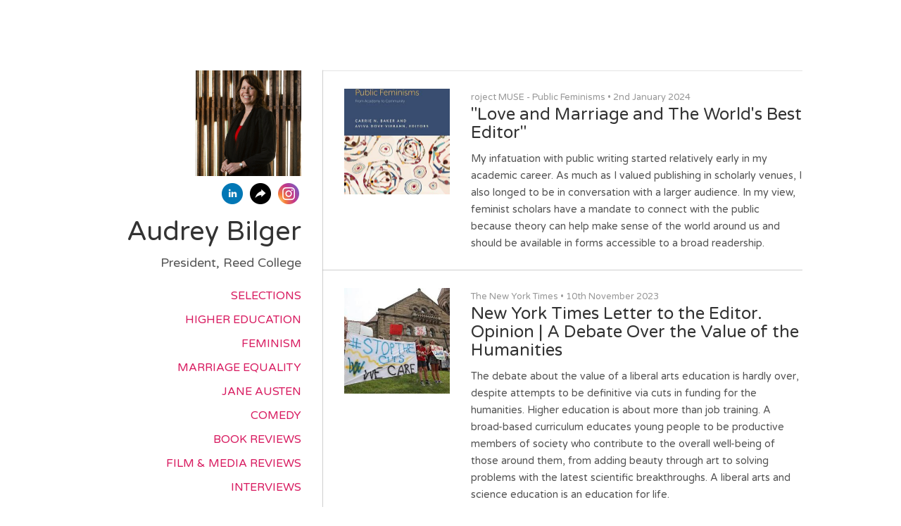

--- FILE ---
content_type: text/html; charset=utf-8
request_url: https://audreybilger.journoportfolio.com/
body_size: 7521
content:
<!DOCTYPE html>
<html lang="en"  id="">
<head>

    
    <title>Selections / Audrey Bilger</title>
    

    

<meta http-equiv="Content-Type" content="text/html; charset=utf-8">
<meta name="viewport" content="width=device-width, initial-scale=1, maximum-scale=5">
<link rel="shortcut icon" href="https://www.journoportfolio.com/favicon.ico">
<meta name="twitter:card" content="summary">
<meta content="@journoportfolio" name="twitter:site">
<meta content="Journo Portfolio" property="og:site_name">


<meta prefix="og: http://ogp.me/ns#" property="og:title" content="Audrey Bilger / Selections">
<meta content="Audrey Bilger / Selections" name="twitter:title" property="og:title">
<meta prefix="og: http://ogp.me/ns#" property="og:description" content="President, Reed College">


<meta content="Audrey Bilger" name="author">
<meta content="https://audreybilger.journoportfolio.com" property="article:author">

<base href="/">
<meta content="https://audreybilger.journoportfolio.com/" name="twitter:url" property="og:url">



<meta content="President, Reed College" name="twitter:description" property="og:description">



<meta content="President, Reed College" name="description">


 


    
        
    <meta prefix="og: http://ogp.me/ns#" property="og:image" content="https://media.journoportfolio.com/users/6554/images/profiles/1cbef081-9114-487b-8783-a1d0e2c72fdc.jpg">
    <meta content="https://media.journoportfolio.com/users/6554/images/profiles/1cbef081-9114-487b-8783-a1d0e2c72fdc.jpg" name="twitter:image" property="og:image">
        
    

<link rel="alternate" type="application/rss+xml" title="Audrey Bilger" href="/rss.xml">




  
  <script>
    (function(i,s,o,g,r,a,m){i['GoogleAnalyticsObject']=r;i[r]=i[r]||function(){
      (i[r].q=i[r].q||[]).push(arguments)},i[r].l=1*new Date();a=s.createElement(o),
      m=s.getElementsByTagName(o)[0];a.async=1;a.src=g;m.parentNode.insertBefore(a,m)
      })(window,document,'script','https://www.google-analytics.com/analytics.js','ga');

      ga('create', 'UA-65717329-1', 'auto', {'name': 'clientTracker'});
      ga('clientTracker.send', 'pageview');
  </script>
  


<meta content="White" name="journoportfolio:theme">

<link href="https://fonts.googleapis.com/css?family=Varela+Round:300|Varela+Round:400" rel="stylesheet" type="text/css">

    <link href="https://cdnjs.cloudflare.com/ajax/libs/font-awesome/4.2.0/css/font-awesome.min.css" rel="stylesheet">

    <link rel="stylesheet" href="https://static.journoportfolio.com/themes_v1/white/css/style.ffe6b4b281ca.css" type="text/css" charset="utf-8">

<style type="text/css">
html, body{
--jp-body-font-weight: 300;
--jp-body-font-display: 'Varela Round';
--jp-body-font-color: #555555;
--jp-body-font-size: 16px;
--jp-color: #D81B60;
--jp-date-format: jS F Y;
--jp-footer-bg-color: #222222;
--jp-heading-font-weight: 400;
--jp-heading-font-display: 'Varela Round';
--jp-heading-font-color: #333333;
--jp-name-font-weight: 400;
--jp-name-font-display: 'Varela Round';
--jp-name-font-color: #333333;
--jp-name-font-size: 38px;
--jp-page-bg-color: #ffffff;
--jp-social-icon-style: colour;
--jp-google-fonts-url: Varela+Round:300|Varela+Round:400;

}
</style>

</head>
<body id="">

    <div class="container">

        
<div class="sidebar" itemscope itemtype="http://data-vocabulary.org/Person">

    
        <div class="profile_img" style="background-image:url('https://media.journoportfolio.com/users/6554/images/profiles/1cbef081-9114-487b-8783-a1d0e2c72fdc.jpg');"></div>
    

    <div class="social" >
        
<a target="_blank" href="https://www.linkedin.com/pub/audrey-bilger/13/636/b00">
    
    <img src="https://static.journoportfolio.com/public/icons/colour/linkedin.605a0923ad2a.png">
    
</a>

<a target="_blank" href="https://www.reed.edu/">
    
    <img src="https://static.journoportfolio.com/public/icons/colour/website.b269fdef12e7.png">
    
</a>

<a target="_blank" href="https://instagram.com/audreybilger/">
    
    <img src="https://static.journoportfolio.com/public/icons/colour/instagram.d723cc03414f.png">
    
</a>

    </div>

    

    <h1 itemprop="name">Audrey Bilger</h1>

    <div class="bio editable_bio" itemprop="description"><p>President, Reed College</p>
    </div>

    <section  data-userid="6554"  class="page-nav" data-pageid="13197">
        <div class="fixed-width">

            <ul class="left">
                
                    <li data-pageid="13197" data-name="Selections">
    <a target="_self"  class="active" href="/">Selections</a>

    
</li>
                
                    <li data-pageid="14365" data-name="Higher Education">
    <a target="_self"  class="" href="/higher-education/">Higher Education</a>

    
</li>
                
                    <li data-pageid="14358" data-name="Feminism">
    <a target="_self"  class="" href="/feminism/">Feminism</a>

    
</li>
                
                    <li data-pageid="14354" data-name="Marriage Equality">
    <a target="_self"  class="" href="/marriage-equality/">Marriage Equality</a>

    
</li>
                
                    <li data-pageid="14366" data-name="Jane Austen">
    <a target="_self"  class="" href="/jane-austen/">Jane Austen</a>

    
</li>
                
                    <li data-pageid="14363" data-name="Comedy">
    <a target="_self"  class="" href="/comedy/">Comedy</a>

    
</li>
                
                    <li data-pageid="14355" data-name="Book Reviews">
    <a target="_self"  class="" href="/book-reviews/">Book Reviews</a>

    
</li>
                
                    <li data-pageid="14356" data-name="Film & Media Reviews">
    <a target="_self"  class="" href="/film-media-reviews/">Film & Media Reviews</a>

    
</li>
                
                    <li data-pageid="14353" data-name="Interviews">
    <a target="_self"  class="" href="/interviews/">Interviews</a>

    
</li>
                
                    <li data-pageid="13215" data-name="Audrey Bilger Interviewed & In the Media">
    <a target="_self"  class="" href="/audrey-bilger-interviewed-in-the-media/">Audrey Bilger Interviewed & In the Media</a>

    
</li>
                
                    <li data-pageid="14441" data-name="Memoir">
    <a target="_self"  class="" href="/memoir/">Memoir</a>

    
</li>
                
                    <li data-pageid="13218" data-name="Books">
    <a target="_self"  class="" href="/books/">Books</a>

    
</li>
                
                    <li data-pageid="13257" data-name="Book Chapters">
    <a target="_self"  class="" href="/book-chapters/">Book Chapters</a>

    
</li>
                
                    <li data-pageid="13217" data-name="Radio Appearances">
    <a target="_self"  class="" href="/radio-appearances/">Radio Appearances</a>

    
</li>
                
                    <li data-pageid="13249" data-name="Music Credits">
    <a target="_self"  class="" href="/music-credits/">Music Credits</a>

    
</li>
                
                    <li data-pageid="13258" data-name="Contact">
    <a target="_self"  class="" href="/contact/">Contact</a>

    
</li>
                
            </ul>

            <ul class="right">
                <div class="nav-scroll-left">&lt;</div>
                <div class="nav-scroll-right">></div>
            </ul>

        </div>
    </section>


</div>

        <div class="page">
            
    
        
        <section class="block-articles block-articles--last" data-id="10555" data-order="newest">
    

    


    <div class="masonry" id="masonry-1">
        
            
    


<article itemscope itemtype="http://data-vocabulary.org/Article" data-id="2500865" class="article   " id="article_2500865">
    <a class="article__inner " href="https://muse.jhu.edu/pub/314/oa_edited_volume/chapter/3433207" rel="nofollow" target="_blank" >

        
            

            <div class="crop" style="background-image:url('https://media.journoportfolio.com/users/6554/images/259faecc-66db-4473-82a9-75b4ac3ad168_max-400.jpg');">
                <img  itemprop="image" src="https://media.journoportfolio.com/users/6554/images/259faecc-66db-4473-82a9-75b4ac3ad168_max-400.jpg">
            </div>
        

        <div class="article__meta">
            
                <span itemprop="citation">roject MUSE - Public Feminisms</span>
            

            <span class="article__date">
                 &bull; 
                <span itemprop="datePublished">
                    2nd January 2024
                </span>
            </span>
        </div>

        <h2 class="article__title" itemprop="name">"Love and Marriage and The World's Best Editor"</h2>

        <div class="article__text" itemprop="description">
            My infatuation with public writing started relatively early in my academic career. As much as I valued publishing in scholarly venues, I also longed to be in conversation with a larger audience. In my view, feminist scholars have a mandate to connect with the public because theory can help make sense of the world around us and should be available in forms accessible to a broad readership.
        </div>

    </a>
</article>
        
            
    


<article itemscope itemtype="http://data-vocabulary.org/Article" data-id="2500522" class="article   " id="article_2500522">
    <a class="article__inner " href="https://www.nytimes.com/2023/11/10/opinion/humanities-college.html" rel="nofollow" target="_blank" >

        
            

            <div class="crop" style="background-image:url('https://media.journoportfolio.com/users/6554/images/f0571d94-9064-4c93-9bc2-d3e65ee619f3_max-400.jpg');">
                <img  itemprop="image" src="https://media.journoportfolio.com/users/6554/images/f0571d94-9064-4c93-9bc2-d3e65ee619f3_max-400.jpg">
            </div>
        

        <div class="article__meta">
            
                <span itemprop="citation">The New York Times</span>
            

            <span class="article__date">
                 &bull; 
                <span itemprop="datePublished">
                    10th November 2023
                </span>
            </span>
        </div>

        <h2 class="article__title" itemprop="name">New York Times Letter to the Editor. Opinion | A Debate Over the Value of the Humanities</h2>

        <div class="article__text" itemprop="description">
            The debate about the value of a liberal arts education is hardly over, despite attempts to be definitive via cuts in funding for the humanities.

Higher education is about more than job training. A broad-based curriculum educates young people to be productive members of society who contribute to the overall well-being of those around them, from adding beauty through art to solving problems with the latest scientific breakthroughs. A liberal arts and science education is an education for life.
        </div>

    </a>
</article>
        
            
    


<article itemscope itemtype="http://data-vocabulary.org/Article" data-id="2346532" class="article   " id="article_2346532">
    <a class="article__inner " href="https://www.reed.edu/reed-magazine/articles/2023/audrey-bilger-public-feminisms.html" rel="nofollow" target="_blank" >

        
            

            <div class="crop" style="background-image:url('https://media.journoportfolio.com/users/6554/images/2d1f1ff5-1a7b-4021-b6bc-d55a50eda46d_max-400.jpeg');">
                <img  itemprop="image" src="https://media.journoportfolio.com/users/6554/images/2d1f1ff5-1a7b-4021-b6bc-d55a50eda46d_max-400.jpeg">
            </div>
        

        <div class="article__meta">
            
                <span itemprop="citation">Reed Magazine</span>
            

            <span class="article__date">
                 &bull; 
                <span itemprop="datePublished">
                    14th June 2023
                </span>
            </span>
        </div>

        <h2 class="article__title" itemprop="name">In New Essay, President Bilger Makes the Case for Public Writing</h2>

        <div class="article__text" itemprop="description">
            In a new essay, President Audrey Bilger makes the case that feminist scholars have a responsibility to expand their writing beyond academic venues and engage with the public in accessible ways.

The piece appears in ‘Public Feminisms,’ an open-access book published in April by Lever Press.
        </div>

    </a>
</article>
        
            
    


<article itemscope itemtype="http://data-vocabulary.org/Article" data-id="2500673" class="article   " id="article_2500673">
    <a class="article__inner " href="https://sites.libsyn.com/463425/leading-with-heart-a-conversation-with-president-bilger" rel="nofollow" target="_blank" >

        
            

            <div class="crop" style="background-image:url('https://media.journoportfolio.com/users/6554/images/5ec24d22-c882-44df-8dd7-6ca7e0b81dd2_max-400.jpg');">
                <img  itemprop="image" src="https://media.journoportfolio.com/users/6554/images/5ec24d22-c882-44df-8dd7-6ca7e0b81dd2_max-400.jpg">
            </div>
        

        <div class="article__meta">
            

            <span class="article__date">
                
                <span itemprop="datePublished">
                    22nd March 2023
                </span>
            </span>
        </div>

        <h2 class="article__title" itemprop="name">What’s Your Why: Advice from Higher Ed Leadership: Leading with Heart: A Conversation with President Bilger</h2>

        <div class="article__text" itemprop="description">
            President Audrey Bilger, the first woman president of Reed College, is a prolific author and inclusive leader. Bilger has held numerous leadership positions across higher education. She is an active member of LGBTQ+ organizations and local Portland organizations committed to breaking down educational barriers. We talk with President Bilger about learning and questioning with joy and having the courage to lead with heart.
        </div>

    </a>
</article>
        
            
    


<article itemscope itemtype="http://data-vocabulary.org/Article" data-id="2545722" class="article   " id="article_2545722">
    <a class="article__inner " href="https://www.reed.edu/reed-magazine/articles/2022/reed-at-the-white-house-audrey-bilger-kamala-harris.html" rel="nofollow" target="_blank" >

        
            

            <div class="crop" style="background-image:url('https://media.journoportfolio.com/users/6554/images/8551e509-f63f-422a-99c7-f9836491429c_max-400.jpg');">
                <img  itemprop="image" src="https://media.journoportfolio.com/users/6554/images/8551e509-f63f-422a-99c7-f9836491429c_max-400.jpg">
            </div>
        

        <div class="article__meta">
            
                <span itemprop="citation">Reed Magazine</span>
            

            <span class="article__date">
                 &bull; 
                <span itemprop="datePublished">
                    6th December 2022
                </span>
            </span>
        </div>

        <h2 class="article__title" itemprop="name">Reed at the White House</h2>

        <div class="article__text" itemprop="description">
            President Bilger and Peri Joy Long '23 traveled to Washington to share the implications of a post-Roe society for college campuses.

In August, President Audrey Bilger traveled to Washington, D.C., to meet with U.S.Vice President Kamala Harris and seven other college presidents to discuss how colleges are responding to the Supreme Court’s Dobbs decision.
        </div>

    </a>
</article>
        
            
    


<article itemscope itemtype="http://data-vocabulary.org/Article" data-id="2699085" class="article   " id="article_2699085">
    <a class="article__inner " href="https://agb.org/trusteeship-article/pandemic-leadership-lessons-learned-at-six-institutions/" rel="nofollow" target="_blank" >

        
            

            <div class="crop" style="background-image:url('https://media.journoportfolio.com/users/6554/images/024fe3de-d92d-404e-9a90-a1af52a73044_max-400.jpg');">
                <img  itemprop="image" src="https://media.journoportfolio.com/users/6554/images/024fe3de-d92d-404e-9a90-a1af52a73044_max-400.jpg">
            </div>
        

        <div class="article__meta">
            
                <span itemprop="citation">AGB</span>
            

            <span class="article__date">
                 &bull; 
                <span itemprop="datePublished">
                    13th July 2022
                </span>
            </span>
        </div>

        <h2 class="article__title" itemprop="name">Pandemic Leadership: Lessons Learned at Six Institutions</h2>

        <div class="article__text" itemprop="description">
            For Reed College President Audrey Bilger, a positive lesson of resilience was how quickly the Reed community could mobilize to address pressing needs, such as the need for virtual instruction. “Prior to March of 2020, we had zero online classes,” Bilger says. “In the last decade, other small liberal arts colleges have increased their online courses. But that’s not a direction that we’ve taken. So when we had to make the move to send everyone to remote instruction, it was really turning on a dime.”
        </div>

    </a>
</article>
        
            
    


<article itemscope itemtype="http://data-vocabulary.org/Article" data-id="2346534" class="article   " id="article_2346534">
    <a class="article__inner " href="https://www.reed.edu/reed-magazine/articles/2021/bilger-love-radical.html" rel="nofollow" target="_blank" >

        
            

            <div class="crop" style="background-image:url('https://media.journoportfolio.com/users/6554/images/00b68562-b776-4c04-a320-a23c672e9787_max-400.jpg');">
                <img  itemprop="image" src="https://media.journoportfolio.com/users/6554/images/00b68562-b776-4c04-a320-a23c672e9787_max-400.jpg">
            </div>
        

        <div class="article__meta">
            
                <span itemprop="citation">Reed Magazine</span>
            

            <span class="article__date">
                 &bull; 
                <span itemprop="datePublished">
                    10th February 2021
                </span>
            </span>
        </div>

        <h2 class="article__title" itemprop="name">Love is a Radical Act</h2>

        <div class="article__text" itemprop="description">
            Perhaps you’ve seen them around campus: ceramic hearts, bright red, dangling from the arms of trees, glinting in the elusive sunlight. Reminders of love and loved ones that are perhaps more precious than ever right now as the global pandemic continues to disconnect us from one another.

The secret agents behind this festoonery? President Audrey Bilger and her wife, Cheryl Pawelski.

“Love is a superpower,” Bilger says.
        </div>

    </a>
</article>
        
            
    


<article itemscope itemtype="http://data-vocabulary.org/Article" data-id="2537161" class="article   " id="article_2537161">
    <a class="article__inner " href="https://www.pdxmonthly.com/news-and-city-life/2019/10/is-reed-college-s-new-president-too-cool-to-be-a-university-administrator" rel="nofollow" target="_blank" >

        
            

            <div class="crop" style="background-image:url('https://media.journoportfolio.com/users/6554/images/d6d3feaf-d805-4043-b590-bb884d88eb02_max-400.jpg');">
                <img  itemprop="image" src="https://media.journoportfolio.com/users/6554/images/d6d3feaf-d805-4043-b590-bb884d88eb02_max-400.jpg">
            </div>
        

        <div class="article__meta">
            
                <span itemprop="citation">Portland Monthly</span>
            

            <span class="article__date">
                 &bull; 
                <span itemprop="datePublished">
                    23rd October 2019
                </span>
            </span>
        </div>

        <h2 class="article__title" itemprop="name">Is Reed College’s New President Too Cool to Be a University Administrator?</h2>

        <div class="article__text" itemprop="description">
            Audrey Bilger owns a lot of “firsts.” First woman president of Reed College. First LGBTQ Reed prez. And, probably, the first college president to own a bigger record collection than her school’s entire student body.

Bilger and her wife, Cheryl Pawelski, arrived on the 111-year-old school’s leafy Southeast Portland campus packing about 70,000 albums and CDs. Pawelski is a Grammy-winning record producer and music historian who co-owns the record label Omnivore (which Bilger named).
        </div>

    </a>
</article>
        
            
    


<article itemscope itemtype="http://data-vocabulary.org/Article" data-id="2603731" class="article article--modal  " id="article_2603731">
    <a class="article__inner " href="https://www.youtube.com/watch?v=Qz2-bUov14A" rel="nofollow" target="_blank" >

        
            

            <div class="crop" style="background-image:url('https://media.journoportfolio.com/users/6554/images/e36fa286-a3c9-4312-a8f9-7dbed18caf05_max-400.jpg');">
                <img  itemprop="image" src="https://media.journoportfolio.com/users/6554/images/e36fa286-a3c9-4312-a8f9-7dbed18caf05_max-400.jpg">
            </div>
        

        <div class="article__meta">
            
                <span itemprop="citation">Reed College</span>
            

            <span class="article__date">
                 &bull; 
                <span itemprop="datePublished">
                    15th October 2019
                </span>
            </span>
        </div>

        <h2 class="article__title" itemprop="name">Reed College Inauguration of Audrey Bilger: Bilger's Inaugural Address</h2>

        <div class="article__text" itemprop="description">
            On October 4, 2019, faculty, staff, students, alumni, and friends of the college joined together for the inauguration of President Audrey Bilger as the 16th president of Reed College. The inauguration formally welcomed President Bilger to the Reed community and celebrated Reed’s distinctiveness, intellectual traditions, and long-standing commitment to the liberal arts.
        </div>

    </a>
</article>
        
            
    


<article itemscope itemtype="http://data-vocabulary.org/Article" data-id="617562" class="article   " id="article_617562">
    <a class="article__inner " href="https://www.reed.edu/reed-magazine/articles/2019/audrey-bilger-new-president.html" rel="nofollow" target="_blank" >

        
            

            <div class="crop" style="background-image:url('https://media.journoportfolio.com/users/6554/images/5811735a-0d6f-4e2d-8cf7-c301028668ac_max-400.jpg');">
                <img  itemprop="image" src="https://media.journoportfolio.com/users/6554/images/5811735a-0d6f-4e2d-8cf7-c301028668ac_max-400.jpg">
            </div>
        

        <div class="article__meta">
            
                <span itemprop="citation">Reed Magazine</span>
            

            <span class="article__date">
                 &bull; 
                <span itemprop="datePublished">
                    23rd September 2019
                </span>
            </span>
        </div>

        <h2 class="article__title" itemprop="name">Scholar. Writer. Teacher. President.</h2>

        <div class="article__text" itemprop="description">
            There was no script for Audrey Bilger’s career. So she wrote her own.
        </div>

    </a>
</article>
        
            
    


<article itemscope itemtype="http://data-vocabulary.org/Article" data-id="556673" class="article   " id="article_556673">
    <a class="article__inner " href="https://www.reed.edu/new-president/" rel="nofollow" target="_blank" >

        
            

            <div class="crop" style="background-image:url('https://media.journoportfolio.com/users/6554/images/b98a6814-3805-476e-9d64-b902322efd96_max-400.jpg');">
                <img  itemprop="image" src="https://media.journoportfolio.com/users/6554/images/b98a6814-3805-476e-9d64-b902322efd96_max-400.jpg">
            </div>
        

        <div class="article__meta">
            

            <span class="article__date">
                
                <span itemprop="datePublished">
                    27th April 2019
                </span>
            </span>
        </div>

        <h2 class="article__title" itemprop="name">Reed College | Reed College President Elect</h2>

        <div class="article__text" itemprop="description">
            The Reed College Board of Trustees has unanimously appointed Audrey Bilger as the 16th president of Reed College. Bilger is the first woman to be selected for the post. She joins the Reed community from Pomona College, where she served as vice president for academic affairs and dean of the college and professor of English.
        </div>

    </a>
</article>
        
            
    


<article itemscope itemtype="http://data-vocabulary.org/Article" data-id="205213" class="article article--modal  " id="article_205213">
    <a class="article__inner " href="https://www.youtube.com/watch?v=Sxu9yC5qsdw" rel="nofollow" target="_blank" >

        
            

            <div class="crop" style="background-image:url('https://media.journoportfolio.com/users/6554/images/e115d251-9985-4d12-bb5e-30e1fe911525_max-400.jpeg');">
                <img  itemprop="image" src="https://media.journoportfolio.com/users/6554/images/e115d251-9985-4d12-bb5e-30e1fe911525_max-400.jpeg">
            </div>
        

        <div class="article__meta">
            

            <span class="article__date">
                
                <span itemprop="datePublished">
                    6th September 2016
                </span>
            </span>
        </div>

        <h2 class="article__title" itemprop="name">"Only Connect"—Video</h2>

        <div class="article__text" itemprop="description">
            Pomona College Convocation 2016: Vice President and Dean of College Audrey Bilger - YouTube
        </div>

    </a>
</article>
        
            
    


<article itemscope itemtype="http://data-vocabulary.org/Article" data-id="48167" class="article   " id="article_48167">
    <a class="article__inner " href="http://higheredtoday.org/2015/02/09/leadership-and-authenticity/" rel="nofollow" target="_blank" >

        
            

            <div class="crop" style="background-image:url('https://media.journoportfolio.com/users/6554/images/6490b392-e953-48f7-9831-b2c58798f365_max-400.jpeg');">
                <img  itemprop="image" src="https://media.journoportfolio.com/users/6554/images/6490b392-e953-48f7-9831-b2c58798f365_max-400.jpeg">
            </div>
        

        <div class="article__meta">
            
                <span itemprop="citation">Higher Education Today</span>
            

            <span class="article__date">
                 &bull; 
                <span itemprop="datePublished">
                    9th February 2015
                </span>
            </span>
        </div>

        <h2 class="article__title" itemprop="name">Leadership and Authenticity</h2>

        <div class="article__text" itemprop="description">
            The ACE Fellows Program can be hard to explain.

For anyone interested in taking on the challenges of higher education leadership, it sounds too good to be true. 
        </div>

    </a>
</article>
        
            
    


<article itemscope itemtype="http://data-vocabulary.org/Article" data-id="48128" class="article   " id="article_48128">
    <a class="article__inner " href="https://lareviewofbooks.org/essay/novels-are-not-the-only-books" rel="nofollow" target="_blank" >

        
            

            <div class="crop" style="background-image:url('https://media.journoportfolio.com/users/6554/images/ebd35682-f65a-4862-82e3-f5dd4ae02636_max-400.jpg');">
                <img  itemprop="image" src="https://media.journoportfolio.com/users/6554/images/ebd35682-f65a-4862-82e3-f5dd4ae02636_max-400.jpg">
            </div>
        

        <div class="article__meta">
            
                <span itemprop="citation">The Los Angeles Review of Books</span>
            

            <span class="article__date">
                 &bull; 
                <span itemprop="datePublished">
                    20th April 2012
                </span>
            </span>
        </div>

        <h2 class="article__title" itemprop="name">Novels Are Not the Only Books</h2>

        <div class="article__text" itemprop="description">
            IN THE FALL OF 1996, I traveled from Southern California to London to interview Jeanette Winterson for the Paris Review. I was in my mid-thirties (one year younger than the author) and had recently left a heterosexual marriage to embark on what would become my new life as a lesbian. I had been teaching Winterson's novel Oranges Are Not the Only Fruit in my college English classes since its appearance in 1985, when it catapulted Winterson onto the international stage as a serious literary figure, and so I was elated when I got this assignment.
        </div>

    </a>
</article>
        
            
    


<article itemscope itemtype="http://data-vocabulary.org/Article" data-id="48124" class="article   " id="article_48124">
    <a class="article__inner " href="https://lareviewofbooks.org/essay/the-marriage-prop" rel="nofollow" target="_blank" >

        
            

            <div class="crop" style="background-image:url('https://media.journoportfolio.com/users/6554/images/94656ca6-a8ee-4b48-aa53-bc69d209c9f6_max-400.jpg');">
                <img  itemprop="image" src="https://media.journoportfolio.com/users/6554/images/94656ca6-a8ee-4b48-aa53-bc69d209c9f6_max-400.jpg">
            </div>
        

        <div class="article__meta">
            
                <span itemprop="citation">The Los Angeles Review of Books</span>
            

            <span class="article__date">
                 &bull; 
                <span itemprop="datePublished">
                    12th February 2012
                </span>
            </span>
        </div>

        <h2 class="article__title" itemprop="name">The Marriage Prop</h2>

        <div class="article__text" itemprop="description">
            AS PROPOSITION 8, my home state of California's ban on same-sex marriage, makes its way through the courts, it leaves behind a trail of documents that will be required reading for anyone who wants to understand American democracy at the dawn of the twenty-first century. Now that Prop 8 has been declared unconstitutional for the second time and the Perry case may be headed to the Supreme Court, we can pause to take stock of this work-in-progress. The Prop 8 trial is, in fact, one of the greatest stories of our time.
        </div>

    </a>
</article>
        
            
    


<article itemscope itemtype="http://data-vocabulary.org/Article" data-id="2855848" class="article   " id="article_2855848">
    <a class="article__inner " href="https://www.alternet.org/2006/01/laughing_all_the_way_to_the_polls" rel="nofollow" target="_blank" >

        
            

            <div class="crop" style="background-image:url('https://media.journoportfolio.com/users/6554/images/9976237d-8387-4395-b768-0e5ac010eb52_max-400.jpg');">
                <img  itemprop="image" src="https://media.journoportfolio.com/users/6554/images/9976237d-8387-4395-b768-0e5ac010eb52_max-400.jpg">
            </div>
        

        <div class="article__meta">
            
                <span itemprop="citation">Alternet</span>
            

            <span class="article__date">
                 &bull; 
                <span itemprop="datePublished">
                    5th January 2006
                </span>
            </span>
        </div>

        <h2 class="article__title" itemprop="name">Laughing All the Way to the Polls</h2>

        <div class="article__text" itemprop="description">
            Simply put, a woman who makes jokes -- much like a woman who seeks public office -- steps outside the bounds of traditional femininity. So when it comes to women using humor in the realm of politics, they're damned if they do and damned if they don't.
        </div>

    </a>
</article>
        
            
    


<article itemscope itemtype="http://data-vocabulary.org/Article" data-id="48258" class="article   " id="article_48258">
    <a class="article__inner " href="https://media.journoportfolio.com/users/6554/uploads/57e34187-ec99-49c2-aed8-dc83f660b866.pdf" rel="nofollow" target="_blank" >

        
            

            <div class="crop" style="background-image:url('https://media.journoportfolio.com/users/6554/images/e38ba940-2d60-4062-8cf4-a203c8df5eb2_max-400.jpeg');">
                <img  itemprop="image" src="https://media.journoportfolio.com/users/6554/images/e38ba940-2d60-4062-8cf4-a203c8df5eb2_max-400.jpeg">
            </div>
        

        <div class="article__meta">
            
                <span itemprop="citation">Women's Review of Books</span>
            

            <span class="article__date">
                 &bull; 
                <span itemprop="datePublished">
                    1st November 2000
                </span>
            </span>
        </div>

        <h2 class="article__title" itemprop="name">Off the Beaten Track [PDF]</h2>

        <div class="article__text" itemprop="description">
            Review of Mary Wollstonecraft: A Revolutionary Life, Janet Todd (Columbia, 2000) and Frances Burney: A Literary Life, Janice Ferrar Thaddeus.
        </div>

    </a>
</article>
        
    </div>

    

</section>
    

        </div>
    </div>

    
<footer>
    

    
        <small>
            Built with <a href="https://www.journoportfolio.com">Journo Portfolio</a>
        </small>
    
</footer>
    
<script src="https://static.journoportfolio.com/public/js/jquery-3.4.1.min.7c81558d82a3.js"></script>
<script src="https://static.journoportfolio.com/public/js/jquery.fitvids-1.1.deb7e7f82549.js"></script>
<script src="https://static.journoportfolio.com/public/js/macy-1.0.0.8974fad69fa7.js"></script>
<script src="https://static.journoportfolio.com/public/js/swiper-3.4.1.min.89ee8b576bba.js"></script>
<script src="https://static.journoportfolio.com/public/js/journoportfolio.b87b451f373b.js"></script>
<script src="https://static.journoportfolio.com/themes_v1/white/js/scripts.b3d6c89f0b5e.js"></script>



<div id="article_modal" hidden>
  <div class="article_modal__modal">
    <a class="close">Close <span>&#10005;</span></a>
    <div class="loading">
      <img src="https://static.journoportfolio.com/public/img/loading.40e3bc4ab652.gif">
    </div>
    <div class="article_modal__content">
    </div>
  </div>
</div>
















<script type="text/javascript">
    var USER_ID = 6554;
    
    var PAGE_ID = 13197
    
    
    

    var PORTFOLIO_CAPTCHA_PUBLIC_KEY = "6Lc4J9AZAAAAAE_D0CZHclTobtIsztATjQR1bwYZ";
</script>

</body>
</html>

--- FILE ---
content_type: text/plain
request_url: https://www.google-analytics.com/j/collect?v=1&_v=j102&a=1543670966&t=pageview&_s=1&dl=https%3A%2F%2Faudreybilger.journoportfolio.com%2F&ul=en-us%40posix&dt=Selections%20%2F%20Audrey%20Bilger&sr=1280x720&vp=1280x720&_u=IEBAAEABAAAAACAAI~&jid=127578024&gjid=1187610682&cid=2971867.1768504419&tid=UA-65717329-1&_gid=128110352.1768504419&_r=1&_slc=1&z=1331405055
body_size: -455
content:
2,cG-59HKQ622HV

--- FILE ---
content_type: text/javascript
request_url: https://static.journoportfolio.com/themes_v1/white/js/scripts.b3d6c89f0b5e.js
body_size: -108
content:
journoPortfolio.disableMasonry(),journoPortfolio.init(),$(document).ready(function(){journoPortfolio.load(),journoPortfolio.reloadMacy()});